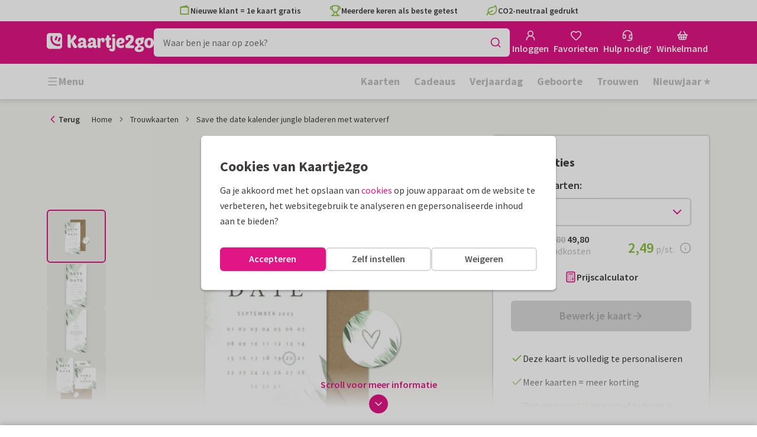

--- FILE ---
content_type: application/javascript
request_url: https://assets.kaartje2go.nl/assets/js/modern/manifest.17b1aec606515f688e6.js
body_size: 8752
content:
try{!function(){var e="undefined"!=typeof window?window:"undefined"!=typeof global?global:"undefined"!=typeof globalThis?globalThis:"undefined"!=typeof self?self:{},a=(new e.Error).stack;a&&(e._sentryDebugIds=e._sentryDebugIds||{},e._sentryDebugIds[a]="0ae98015-ec90-4ff1-99f5-e758f0f2b8bf",e._sentryDebugIdIdentifier="sentry-dbid-0ae98015-ec90-4ff1-99f5-e758f0f2b8bf")}()}catch(e){}!function(){try{var e="undefined"!=typeof window?window:"undefined"!=typeof global?global:"undefined"!=typeof globalThis?globalThis:"undefined"!=typeof self?self:{};e._sentryModuleMetadata=e._sentryModuleMetadata||{},e._sentryModuleMetadata[(new e.Error).stack]=function(e){for(var a=1;a<arguments.length;a++){var d=arguments[a];if(null!=d)for(var c in d)d.hasOwnProperty(c)&&(e[c]=d[c])}return e}({},e._sentryModuleMetadata[(new e.Error).stack],{"_sentryBundlerPluginAppKey:react-frontend":!0})}catch(e){}}(),function(){try{("undefined"!=typeof window?window:"undefined"!=typeof global?global:"undefined"!=typeof globalThis?globalThis:"undefined"!=typeof self?self:{}).SENTRY_RELEASE={id:"react-frontend@2025.12.23"}}catch(e){}}(),(()=>{"use strict";var a={},d={};function c(e){var b=d[e];if(void 0!==b)return b.exports;var f=d[e]={id:e,loaded:!1,exports:{}};return a[e].call(f.exports,f,f.exports,c),f.loaded=!0,f.exports}c.m=a,(()=>{var e=[];c.O=(a,d,b,f)=>{if(!d){var t=1/0;for(n=0;n<e.length;n++){for(var[d,b,f]=e[n],o=!0,i=0;i<d.length;i++)(!1&f||t>=f)&&Object.keys(c.O).every(e=>c.O[e](d[i]))?d.splice(i--,1):(o=!1,f<t&&(t=f));if(o){e.splice(n--,1);var r=b();void 0!==r&&(a=r)}}return a}f=f||0;for(var n=e.length;n>0&&e[n-1][2]>f;n--)e[n]=e[n-1];e[n]=[d,b,f]}})(),c.F={},c.E=e=>{Object.keys(c.F).map(a=>{c.F[a](e)})},c.n=e=>{var a=e&&e.__esModule?()=>e.default:()=>e;return c.d(a,{a:a}),a},(()=>{var e,a=Object.getPrototypeOf?e=>Object.getPrototypeOf(e):e=>e.__proto__;c.t=function(d,b){if(1&b&&(d=this(d)),8&b)return d;if("object"===typeof d&&d){if(4&b&&d.__esModule)return d;if(16&b&&"function"===typeof d.then)return d}var f=Object.create(null);c.r(f);var t={};e=e||[null,a({}),a([]),a(a)];for(var o=2&b&&d;("object"==typeof o||"function"==typeof o)&&!~e.indexOf(o);o=a(o))Object.getOwnPropertyNames(o).forEach(e=>t[e]=()=>d[e]);return t.default=()=>d,c.d(f,t),f}})(),c.d=(e,a)=>{for(var d in a)c.o(a,d)&&!c.o(e,d)&&Object.defineProperty(e,d,{enumerable:!0,get:a[d]})},c.f={},c.e=e=>Promise.all(Object.keys(c.f).reduce((a,d)=>(c.f[d](e,a),a),[])),c.u=e=>"js/modern/"+({57:"basket",58:"faqCategoryIcon",60:"navigationLinkCloud",137:"widgetCardGalleryWidget",169:"i18n-nl-BE-common-json",181:"wireTransferInstructionsModal",187:"search",277:"addressRequestThankYou",303:"accountAddressRequest",394:"resize-observer",399:"billingDataModal",401:"prices",409:"i18n-en-ordering-json",443:"navigationTabbed",463:"cardSet",485:"Previews-Tile",536:"widgetPortalWideWidget",567:"addressRequestModal",593:"passwordForgottenModal",659:"accountCalendarOverview",705:"contentModal",710:"Previews-Insert",727:"widgetCardRowWidget",791:"widgetSatisfactionWidget",794:"widgetUspExtendedWidget",811:"i18n-de-DE-ordering-json",852:"unavailableGiftModal",871:"accountAddressRequestGroups",888:"widgetBenefitWidget",892:"widgetColumnWideWidget",908:"deliveryAddressesModal",964:"product",988:"i18n-nl-BE-ordering-json",989:"widgetCallToActionImageWidget",993:"orderingRestitution",998:"unavailableEnvelopeModal",1062:"startWithPhotoModal",1067:"Previews-AddressLabel",1084:"orderingConfigurator",1158:"photocards",1201:"widgetFaqWidget",1245:"widgetSelectedGiftWidget",1253:"accountDelete",1317:"filledBasket",1352:"AButton",1378:"statusMoved",1424:"orderingContinue",1431:"accountAuthorization",1440:"crossSellModal",1487:"widgetKeyVisualHeaderWidget",1504:"i18n-en-common-json",1514:"orderingEnvelopes",1585:"widgetStepsWideWidget",1662:"nprogress",1718:"widgetPartnerCardRowWideWidget",1750:"envelopes",1798:"i18n-de-DE-common-json",1841:"widgetEkomiWideWidget",1900:"widgetUspExtendedWideWidget",1945:"giftOutOfStockModal",2040:"debug",2041:"NotAuthorized",2047:"Sidebars-Party",2076:"designer",2166:"pickUpPointModal",2171:"contentPage",2202:"accountWalletOverview",2217:"widgetVideoWideWidget",2244:"accountWalletTransactions",2247:"accountLinks",2251:"accountFavorites",2321:"couponCodeModal",2339:"pickupPoint",2341:"modals",2346:"widgetPillWidget",2358:"orderingStandaloneAddress",2457:"orderingConfiguratorGifts",2492:"treasure",2527:"authForgotPassword",2530:"page",2549:"i18n-nl-NL-ordering-json",2560:"widgetVideoWidget",2582:"navigationDropDown",2646:"widgetTextWidget",2687:"widgetTreeWidget",2701:"cardProductDetail",2721:"widgetPortalWidget",2859:"widgetIFrameWidget",2866:"editorUserVideo",2906:"newsletterGuestSignUp",2907:"widgetPinterestWidget",2969:"sweetalert2",2978:"authNewpassword",2990:"authSignupVerify",2996:"addressRequest",3025:"cookieSettingsModal",3040:"intersection-observer",3062:"excelUploadModal",3066:"cardPagesOptionsModal",3075:"widgetTitleWidget",3247:"accountOrders",3259:"registerModal",3295:"suborderAddToCalendar",3299:"hospitalAddress",3339:"Previews-ForexBoard",3353:"contact",3425:"editorVideo",3451:"widgetPartnerCardRowWidget",3528:"Previews-WineLabel",3544:"photoCardUploadQrModal",3568:"widgetNavigationWideWidget",3595:"Sidebars-AddressLabel",3604:"sos",3626:"Sidebars-ForexBoards",3713:"orderingSendlist",3772:"addressModal",3787:"invoiceAddressModal",3858:"Previews-Poster",3897:"widgetCollapsableTextWideWidget",3915:"accountDropdown",4024:"giftSelectModal",4033:"priceCalculatorModal",4062:"favorites",4064:"bootstrapDev",4133:"cardSuitableProductsModal",4154:"pageGrid",4181:"filter",4190:"cardPreviewModal",4208:"accountContactGroups",4213:"authSignup",4226:"paymentDirectDebit",4254:"i18n-nl-NL-account-json",4272:"widgetCollapsableTextWidget",4418:"orderingBoxAddress",4517:"askForLoginModal",4543:"application",4553:"faqSearch",4632:"widgetButtonWidget",4713:"updateNativeAppModal",4738:"accountCardPlanner",4752:"standaloneFilter",4815:"checkPaymentStatus",4854:"cardSets",4890:"mutationListener",4901:"i18n-nl-BE-account-json",4949:"widgetBannerWidget",5056:"accountRecentlyViewed",5062:"CES",5101:"widgetTestimonialWideWidget",5134:"coreBeacon",5179:"foilPrintOptionsModal",5290:"widgetProductGalleryWidget",5303:"cardSpecificationsAccordion",5440:"widgetTagGroupSampleTextsWidget",5470:"widgetCardRowRecentlyViewedWideWidget",5615:"accountLoyaltyPoints",5624:"suborderDetailsModal",5710:"sampleCardInfoModal",5724:"i18n-de-DE-account-json",5739:"accountConcepts",5778:"photoUpload",5785:"widgetCustomerFormWidget",5853:"widgetBaseWideWidget",5887:"widgetLeadFormWidget",5957:"Sidebars-EnvelopeSeals",6041:"widgetTextSuggestionsWidget",6083:"widgetHeroWidget",6201:"accountWalletUpgrade",6266:"orderingThankYou",6373:"Sidebars-Tile",6378:"Sidebars-PersonalisableSticker",6414:"widgetSubmitNameWidget",6457:"widgetNavigationWidget",6459:"partner",6593:"framework",6613:"suborderNotYetDeliveredModal",6700:"i18n-nl-NL-common-json",6712:"widgetFaqWideWidget",6874:"Previews-EnvelopeSeal",6925:"addressBookModal",7054:"selfService",7092:"addressCircleModal",7163:"widgetSubmitNameWideWidget",7184:"addToCalendarModal",7187:"coreUserData",7203:"paymentPayLater",7212:"coreFonts",7298:"Previews-WindowSign",7331:"suggestionSearch",7362:"GButton",7364:"changeAddressModal",7367:"confetti",7384:"orderingDonations",7460:"widgetBannerWideWidget",7552:"orderingConfiguratorCrossSell",7588:"topbarUspInfoModal",7624:"catalog",7638:"productCatalogDetail",7762:"Sidebars-WindowSign",7774:"treasureHuntModal",7783:"standaloneCatalog",7784:"widgetGiftsWidget",7992:"widgetUspWideWidget",7998:"addressRequestForm",8018:"i18n-en-account-json",8039:"chooseContactModal",8048:"userImageSelectModal",8100:"widgetEntrancesWidget",8105:"Components-Modals-SelectProductDesignModal",8229:"setPredefinedContact",8268:"widgetHowToVideoWideWidget",8273:"widgetUspWidget",8377:"sampleCardNotAllowedModal",8417:"loginModal",8435:"widgetTextWideWidget",8464:"accountDashboard",8574:"accountEventsOverview",8674:"Sidebars-Poster",8709:"designerOverview",8723:"widgetSampleTextsWidget",8732:"widgetCardPersonalisationWidget",8733:"newsletterSettings",8760:"Sidebars-WineLabel",8807:"Previews-CardLabel",8810:"addressLabelAddressesModal",8924:"authLogin",8936:"paymentSelectPaymentMethod",8965:"orderingSendDate",9043:"accountAddressbook",9114:"core",9151:"shipTypeProductExceptionsModal",9226:"react-markdown",9268:"accountInvoices",9306:"faqCategory",9333:"pageModal",9355:"accountPhotos",9367:"Sidebars-CardLabel",9371:"npsModal",9374:"paymentRepayment",9375:"Previews-Party",9468:"accountDiscounts",9516:"contactModal",9518:"contactCallMeBack",9519:"orderingCheckCard",9542:"Sidebars-Insert",9623:"k2g",9656:"widgetImageWithUspsWideWidget",9743:"coreDevPanel",9851:"accountProfile",9884:"admin",9896:"chatBot"}[e]||e)+"."+{57:"f32c08f19b687cecb91",58:"ce07b4f516a920a74e2",60:"ce75d9753edd78f9238",137:"fb20ef5dc9bd32155a5",149:"22886dc613ef6c7b232",169:"12df6cf6cd87eadf5e4",181:"998bcdd9e479f65e6fe",187:"bca759d744cff8d7822",256:"974bb1159f9a603f700",277:"b574de4995528b455dd",303:"79509bbc12a56fef1b5",312:"4c5dbae0ddcd17b74c3",394:"55539cd441559f37103",399:"fadbfc4f09badca56b1",401:"ce5c35da5d956438087",409:"2339ce54faa71c68762",438:"fc375919f03b22fa0ab",443:"be88a2d9a3a9ebb6857",463:"670aee0a4872e960ff9",485:"234019c4520a7cba1fd",493:"d3594a146ce4d7c44c4",536:"3f1f6bcf630f9be2e91",558:"d56eaf12a3f97fe2652",567:"8e71113f31dcad7e991",578:"5b4f2dcd46d39870ce5",593:"6f8c7da6e4e62263fcd",594:"6d7901e97e69b8e07ad",659:"5af7b2f8469d83bf5e9",705:"d2c1c177c4b3632f1cb",710:"c87dc7e8170d3f4725b",711:"62285bf703a7e61336a",727:"1546bb016328960ae7e",768:"756d6959e8e5eafa30f",791:"def18cb6c8c37cdab18",794:"70c3badffd9f3d7c10c",811:"1ce2c167982d3ea79d1",852:"4b8d855d12cc8dffc08",871:"cc9ca325633bc966082",884:"6f855480a60c52e6945",888:"0f2d1151b68f48a9fc7",892:"10a9de41db6449365c9",908:"28e81db2712e2f50a6e",945:"7170aeab8d70526696d",955:"2dbe0698d118c4774b8",964:"497dffe3f64c9572fbe",977:"77544d6d281c9b91ea0",988:"6da6fca2fbc5238697f",989:"b1a296349c8ae1b3077",993:"2950858633c457ee8ec",998:"81ac6c947467e8eec31",1062:"2e9e153bceaea9fb1be",1067:"1b7cb02c52f4eb4aa4e",1084:"4a8a2ee4c643b848c5e",1158:"2619f479eedae7682d4",1166:"85f59cedeb78e209b08",1201:"3bc400aec91d49aa619",1225:"7a8461db36f0b4c3018",1245:"6ace2ef6577a107167b",1253:"45fe690b072ae24c130",1317:"7226f6bb2599644435f",1334:"0be0041b28b42066e82",1352:"bb155e50cafa7ba3e26",1378:"5810da99f8e8ff2e85a",1387:"4600daf68ffe2bd72c6",1424:"fd599b451aedcdc359d",1431:"6a3417a5a102bbdff68",1440:"df1288b40bada5ff138",1471:"9c7d30ec58e72b1e720",1487:"b8e8f280c36bf6e746e",1504:"04dd79838560a19bb65",1514:"5f4c951ddfb159be974",1585:"fb5b39c68c0714c11c7",1638:"fde320f56ecf393ad35",1662:"e1c03ac4249b8db41ce",1664:"6129457d397cc050691",1680:"cc2af640c05a4899710",1718:"52233f574ca8ac17462",1737:"7de334a0a5bc6eaaefd",1750:"220f57fac40ca269972",1798:"8da607502c0d3684a0e",1835:"7975118ae3beb65b4e6",1841:"9de70720db4ee7f29d6",1878:"f609102a011b799f4b5",1900:"d95cc646a5c5634afb4",1945:"afd9fdb3c52f815fc87",2016:"203456541b3bc61f100",2017:"238233c3caf8003431d",2040:"da23ff28fab92f8b79e",2041:"fb77ed0f96e874771a2",2047:"79ddb2f860ee97254bd",2076:"17a06a6fc7526dff3c3",2077:"1095b7ad14b56eb2efe",2112:"7f6860999c5eee51fbe",2166:"211f788fcc111d33687",2171:"8458bb1beeafaa9e403",2174:"11a7a02218b809356f8",2202:"d04134f28e3d9561369",2217:"7a62ca9c6c2a1d71832",2218:"499d89a91e0f8387fd8",2244:"a2f7786e461ab50bc25",2247:"65471e4b28b0f8be85b",2251:"dcb00c90b532a0a8e41",2321:"43fb26b8dfcb04c5f3e",2339:"8bab62bd7eeecc59a36",2341:"4f9161d2323ee611ddb",2346:"483ef6648d0fc850639",2358:"83cf0f78d3d1da5b33e",2457:"d7f88338ffc2fb7e22e",2492:"d25d26019e7d7dc6f15",2527:"e81b56ebd340e06c5e9",2530:"7d91d18705f7fb34b33",2549:"a8105084d3b56554ebe",2560:"84c2b42ae68fd8417b4",2582:"665e07d8b45234330dc",2583:"0c15c62e9ccfca9572f",2646:"884401f5085638c91e6",2678:"9e9ad8d5d6436ebd074",2687:"3d71c503c9d0b76af85",2701:"6a2c19f671984330c67",2721:"beff16c10667196876b",2773:"194266bb1be71125508",2812:"6040b83efec0b403a69",2850:"5b06c75b84a5f248782",2859:"052bafe8736a6ef1a70",2866:"bee778a1e1f59e1de1b",2906:"c2ac6e871a6d9c388bc",2907:"52fe7f5d40032282ea7",2913:"43d66634b74c93292ef",2932:"02ae07274f54e73c38c",2969:"d01b3da5eb171538d6c",2978:"9551ed9a5fb62ae1179",2988:"80f27c8ea0f9d8dc609",2990:"ada2462f222cfe32956",2996:"ff21ada4c895fd574e1",3025:"cfc67498eb9a8d8fe14",3030:"c487ec09a48861d06f9",3040:"96936ed25994c3e2b7f",3062:"833579aee73514ef075",3066:"8d0fd66185b306375c4",3075:"c70a8e87ce1468e4e83",3238:"b0f4969a7c5f0aacd39",3247:"e8a56f9698d2bb15b43",3259:"5fea7ea57453c0cc568",3295:"bf39b9efad5b3e459c6",3299:"25743747650d4e2f591",3329:"601b292bbf2c9da1040",3331:"0447c4cf58b0c54e8f9",3339:"cd809c4f9d482c10573",3345:"19bd798801db700202f",3353:"9dca26f8767d71be142",3425:"2853314bfc5193e6fec",3451:"0b65d82021a50360e4b",3528:"a849345b0de09f8876c",3532:"161a81c4a4bcba93439",3534:"85106cf599961a18b3b",3544:"2b0e529544295aad2ee",3566:"8083dc211e92994cde9",3568:"99cca1b2fd574e421ca",3595:"d23c7d5b821e845b8af",3604:"7f55459d286d5a25c97",3626:"c95b5175f8f310ba0a1",3713:"6ef583ce776b6fc8dd1",3772:"75852d2f9d26711bad6",3787:"6e73b7e5d33a0f85d2b",3791:"3d6c27d03c2a33b549d",3855:"c3c26f4b87a7b10010d",3858:"5ec27ec3a43ee134b8c",3897:"7282f18552c37874c37",3910:"fcd9882324bcd598b7d",3915:"e2a20b74743025ea6ca",3988:"84031268f5ced22fc33",3997:"3406242983f057e8591",4024:"9abd4f3c3761381f706",4029:"284666b66928e4fb965",4033:"aa915e52e3d612066c2",4048:"6a05112eaa77902f922",4062:"39d0f27fc765b65697d",4064:"2b262c6506abcaaa045",4133:"610f06c5108dce387bf",4154:"b04650fc569c44483ce",4171:"42dcf5452a93c68b923",4181:"d9314a402209439477f",4190:"67b4f458e1b5ad4eed5",4208:"ddd3e199de3ac15bb64",4213:"018d4fd9596870ba396",4226:"c9d33003f905bead0e7",4254:"32ef1c3948460dfaccd",4272:"7c922eb2efaa24a1620",4302:"c633d0473d2aedf4d62",4324:"07d361053ef5a2dd86e",4378:"b222807d54a7ab6d7a0",4411:"9e0dc43a92f0a61d92a",4418:"117e07e88e859c8d9be",4475:"62528d7842f94d581ea",4509:"c07947a5e20600e7266",4511:"50afd273d1814f62bdd",4517:"f8f87934353ac5efe27",4543:"42385577228599bb027",4553:"dbed7581dcf9875d0c5",4612:"fccc5fc467934606cb9",4632:"2878581eb28ef693aa3",4638:"fedd072267049fec564",4656:"737c53fed6fc6985958",4659:"126fbba07f251797a8e",4685:"01715b212748bbfaff5",4713:"432101972159457c9c0",4720:"b4ea4d0568a71e8c54d",4738:"ce1c57e095b7decbddd",4752:"317a61aae99aa99be0d",4761:"bd1d433a44d837c6082",4784:"e66e1bd78e9d845a688",4793:"de40f2094b73454e971",4815:"b8750e89283a25b67ce",4822:"47a5cd61b22417f6b5e",4854:"71c1b63ba850147a286",4872:"56ea7899bb4a2be9d29",4878:"0efe3a55df6f3fec089",4890:"befaa79c0ad3bfe1956",4901:"41ab8ecaa4e8320ba2e",4902:"e41ab41adbb4e2749ff",4949:"43cb5607735988d33c7",5033:"245ada2fe4841c7decb",5056:"573dc9b590bfb022ac5",5062:"cc6f948a70ba2dc1b6f",5101:"4be853aa5e3c6218b33",5134:"c6d00256f89e33db7a5",5149:"e3cf9af672472c180c0",5179:"1dc5c82718348dd6d47",5243:"c402c52893a29091593",5275:"f7b3ce4a027dffd09c9",5290:"d542b7e559bc77089cf",5303:"f3f46cf9cd0800dfbfd",5337:"9df150700c494d84ccb",5358:"427d009cf3dadaea56d",5362:"c7c70f8129c55323c0c",5437:"f903ba23fe9b3da71c7",5440:"2eafdadc6736f7c8147",5465:"3fd4a9a261812c4ee87",5470:"e4e07d8b6f56c903be5",5482:"b9d91cfb19f4965e8f8",5605:"ef82a4ac82a1a333fb1",5615:"ef3188de1bb6f17d7de",5624:"1b67a78945f9844af81",5710:"4a40ed09943ffce41f4",5711:"043dcb21bb9cb993f19",5724:"434b07cc5b1a19808ea",5726:"f78768127131e362550",5739:"6a6305dcfbfb9a568ed",5778:"747f262570b8ed1e15d",5785:"d901910ebe68b80a3a6",5828:"69142d142c0302de885",5847:"0a3f540525d20cbca7e",5853:"db7d26f44cd1ba0a517",5887:"d0641365c85f8daf5ed",5933:"6092f69095944c66862",5957:"9337ec0f061a6143fb9",5972:"418939eff8c319b8c20",6041:"f1a242d37e7b607e77c",6083:"654a49c65b6a719cdd5",6201:"8948f5a474d6684180d",6224:"0f22b10f219b5c5b28b",6257:"adf24a9c39cf5b56e7d",6266:"0de19e2f9c4dbc78820",6373:"604d3271813ccbf2e4b",6378:"1ea60b953544b628674",6414:"16aa1d1e320e5e55070",6450:"4b321cda69124bf3adb",6457:"0049b865805f8b4d1f4",6459:"7a2f678975d0cffa672",6593:"0e3e0435421a3db99c1",6613:"e326ca150e29f0c8130",6700:"9be198760c6f2706d06",6712:"f5f1e3748fb69b669b9",6724:"70c2510ce756c3d6449",6768:"f49802feb7e169e211a",6855:"5bb30fc71df10e29838",6874:"01ca5f5dcffbce4fc89",6877:"6068a4871bf9626f771",6925:"41ee17824056b87f5ab",7034:"580485229bcf3677f8a",7054:"83810618c66b421b7af",7092:"f1dc3b94b6a956ed39f",7116:"a3ad098538871a79c01",7155:"add73f6c8717e874ca4",7163:"afb161ce2498f3bcb43",7184:"a9e18a8e1adbf18cfbd",7187:"fedbc0ca9441f5857a7",7203:"d4f8a48d5df13a91cf1",7211:"8c0fff1ac94b1bc10c1",7212:"add9072aec5c287520d",7279:"a93c26ae7eddd8f59d8",7285:"4804715517b0593dd9a",7298:"bb441e45e65164ac62a",7331:"8cf9a82e1d1bfb44221",7362:"7b6fe87d943e10e8938",7364:"852096c70033ab2df2b",7367:"21002281f10a1727a35",7374:"db131e6f51fbd2ec589",7384:"6be0a636313c6705edf",7460:"dc599fd2cf0c6fee0f8",7530:"0c1a5c060a1b503f59d",7534:"0d87fab8d6ec84033e9",7552:"ff140efc026dff50c12",7553:"dad1dad331e0124b755",7587:"c03ea0f8175328b2915",7588:"d033acaa959e5992396",7624:"43ca936bc92be1e4d3f",7638:"30bc97f562173c361bc",7655:"795e64fcfc61669cf68",7762:"49c0973d8b4b985d827",7774:"b2d6785a18fdf965e26",7783:"25906ed8d1bff355168",7784:"608597287e1ce59cc13",7797:"0cfe1d6b0ecdb9bba56",7860:"80ff36fa1601aa16e87",7931:"fad47f8134189237bb2",7989:"d4d7b8e7b5c90d9916b",7992:"854553742a378dc6d23",7998:"371c12591c38b468c73",8010:"4c66a7e1516f1ef8758",8018:"ef1ee980b33f3b6e4f9",8036:"872e2d741f4a81e5cbe",8039:"ef5aa72410800a1207a",8048:"a4bac95a5e8de17ce94",8100:"000e0077f3cb05c4676",8101:"475e00f87890cf9f8e3",8105:"417492979a72809de8c",8222:"c458a142b0c97d2c9a5",8229:"8cc74eefdfa37bb6443",8268:"baaee83e95548d4e8e5",8273:"97d60651f5ef1e80464",8377:"2cd921ec57d2b715728",8417:"89d7cd9b6dd34128882",8435:"f2ad037d35ca7cdb67c",8462:"1051b8c6a4e3b85245f",8464:"3c56e62535817cd1c3c",8574:"c53f32aef11efd26d43",8645:"568e27936df004019c6",8674:"1be28ae5f9ef6a9d75d",8709:"1ac5b8e4667853ca6ad",8723:"0983830b482e9b3e383",8732:"0ba9b0b11cda085fc3b",8733:"f61c36227795f69ca3e",8760:"2ce5dca3a99d8654c94",8774:"e864f361dd17a279693",8791:"711e637089e538b91df",8807:"3813d271e2150a5655b",8810:"8954cabaee938b13a0a",8924:"0592a9785622e1d90b1",8936:"2c38b49e55f82019ed8",8965:"7c996f6ed083d30a216",9009:"05ded6b6077b60ef0d5",9043:"9e43a5d9c8702f9a32e",9083:"4bc7d2f34426151c289",9114:"f18deebbf3ce0096971",9130:"04b0d38102be5bbd0ce",9146:"5973391582e157b3abd",9151:"f526e80786685d0c896",9167:"e12700ed9503b3e4d63",9226:"bb96d02894849e4d6f6",9268:"e11c1049ff188543b09",9306:"354dd930f41d5ebe8fc",9322:"577428aeebaf6453b42",9333:"be5b4ef8902dfca519f",9355:"d9e6d35550a8342f73e",9367:"26cb2b88bb8844a5efe",9371:"51a1ab665243b0c4b17",9374:"d31aef20730eae07008",9375:"ce69bba914bce30465b",9383:"220a22858d2f91d0446",9468:"fa84a1b30eda9f72941",9512:"da1b8c4acb6ce01d938",9516:"59347592038ee4e07cd",9518:"8206ffe3d168df0cab5",9519:"6b5832c7e5a7328e508",9528:"c02e626e10357bc7d01",9542:"2c8bb7472780475981b",9621:"5134eede03996f6c6ce",9623:"de6e334d1a6e711801d",9656:"5aad606925f8318ac09",9681:"ba229f3d664fc82248c",9695:"dd3861b86f2ce74398e",9743:"d75e2605e182d6f79f4",9845:"79066e10482b3489f7c",9851:"f4c92d62ea72ff45ea2",9863:"a34fc78ec18adff3261",9874:"fe577e10ad942d7453d",9884:"d074a99daef8e179ba1",9896:"c12f207f589bd2a63ff",9934:"acbb5e2cf6a5fb1c849",9964:"14c814b68b1246cd621",9980:"24b35caea68e2c11892",9986:"594efe9af8c68e3bd82",9997:"80364818934bc4f318b"}[e]+".js",c.miniCssF=e=>{},c.g=function(){if("object"===typeof globalThis)return globalThis;try{return this||new Function("return this")()}catch(e){if("object"===typeof window)return window}}(),c.o=(e,a)=>Object.prototype.hasOwnProperty.call(e,a),(()=>{var e={},a="kaartje2go-frontend:";c.l=(d,b,f,t)=>{if(e[d])e[d].push(b);else{var o,i;if(void 0!==f)for(var r=document.getElementsByTagName("script"),n=0;n<r.length;n++){var s=r[n];if(s.getAttribute("src")==d||s.getAttribute("data-webpack")==a+f){o=s;break}}o||(i=!0,(o=document.createElement("script")).charset="utf-8",c.nc&&o.setAttribute("nonce",c.nc),o.setAttribute("data-webpack",a+f),o.src=d),e[d]=[b];var l=(a,c)=>{o.onerror=o.onload=null,clearTimeout(g);var b=e[d];if(delete e[d],o.parentNode&&o.parentNode.removeChild(o),b&&b.forEach(e=>e(c)),a)return a(c)},g=setTimeout(l.bind(null,void 0,{type:"timeout",target:o}),12e4);o.onerror=l.bind(null,o.onerror),o.onload=l.bind(null,o.onload),i&&document.head.appendChild(o)}}})(),c.r=e=>{"undefined"!==typeof Symbol&&Symbol.toStringTag&&Object.defineProperty(e,Symbol.toStringTag,{value:"Module"}),Object.defineProperty(e,"__esModule",{value:!0})},c.nmd=e=>(e.paths=[],e.children||(e.children=[]),e),c.p="https://assets.kaartje2go.nl/assets/",(()=>{var e={4556:0};c.f.j=(a,d)=>{var b=c.o(e,a)?e[a]:void 0;if(0!==b)if(b)d.push(b[2]);else if(4556!=a){var f=new Promise((d,c)=>b=e[a]=[d,c]);d.push(b[2]=f);var t=c.p+c.u(a),o=new Error;c.l(t,d=>{if(c.o(e,a)&&(0!==(b=e[a])&&(e[a]=void 0),b)){var f=d&&("load"===d.type?"missing":d.type),t=d&&d.target&&d.target.src;o.message="Loading chunk "+a+" failed.\n("+f+": "+t+")",o.name="ChunkLoadError",o.type=f,o.request=t,b[1](o)}},"chunk-"+a,a)}else e[a]=0},c.F.j=a=>{if((!c.o(e,a)||void 0===e[a])&&4556!=a){e[a]=null;var d=document.createElement("link");d.charset="utf-8",c.nc&&d.setAttribute("nonce",c.nc),d.rel="prefetch",d.as="script",d.href=c.p+c.u(a),document.head.appendChild(d)}},c.O.j=a=>0===e[a];var a=(a,d)=>{var b,f,[t,o,i]=d,r=0;if(t.some(a=>0!==e[a])){for(b in o)c.o(o,b)&&(c.m[b]=o[b]);if(i)var n=i(c)}for(a&&a(d);r<t.length;r++)f=t[r],c.o(e,f)&&e[f]&&e[f][0](),e[f]=0;return c.O(n)},d=globalThis.__LOADABLE_LOADED_CHUNKS__=globalThis.__LOADABLE_LOADED_CHUNKS__||[];d.forEach(a.bind(null,0)),d.push=a.bind(null,d.push.bind(d))})(),(()=>{var e={187:[768,9695,9083,4181],1084:[768,9695,9083,4181],2076:[768,9695,9083,4181],2457:[768,9695,9083,4181],2530:[768,9695,9083,4181,4752],6459:[768,9695,9083,4181],7552:[768,9695,9083,4181],7624:[768,9695,9083,4181,4752],7783:[768,9695,9083,4181,4752],8105:[768,9695,9083,4181]};c.f.prefetch=(a,d)=>Promise.all(d).then(()=>{var d=e[a];Array.isArray(d)&&d.map(c.E)})})()})();